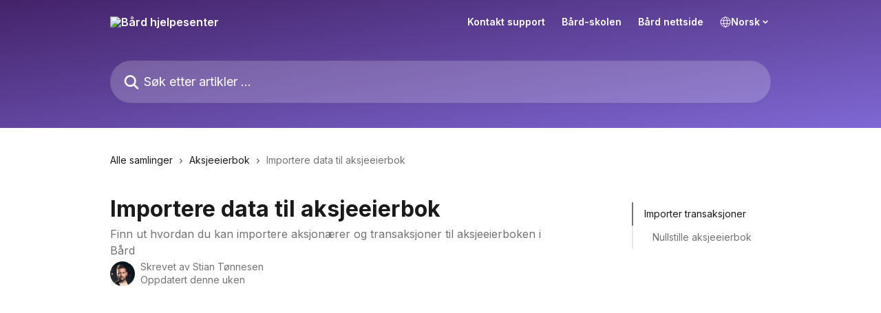

--- FILE ---
content_type: text/html; charset=utf-8
request_url: https://brd.no/hjelp/articles/89461-importere-data-til-aksjeeierbok
body_size: 22504
content:
<!DOCTYPE html><html lang="nb"><head><meta charSet="utf-8" data-next-head=""/><title data-next-head="">Importere data til aksjeeierbok | Bård hjelpesenter</title><meta property="og:title" content="Importere data til aksjeeierbok | Bård hjelpesenter" data-next-head=""/><meta name="twitter:title" content="Importere data til aksjeeierbok | Bård hjelpesenter" data-next-head=""/><meta property="og:description" content="Finn ut hvordan du kan importere aksjonærer og transaksjoner til aksjeeierboken i Bård" data-next-head=""/><meta name="twitter:description" content="Finn ut hvordan du kan importere aksjonærer og transaksjoner til aksjeeierboken i Bård" data-next-head=""/><meta name="description" content="Finn ut hvordan du kan importere aksjonærer og transaksjoner til aksjeeierboken i Bård" data-next-head=""/><meta property="og:type" content="article" data-next-head=""/><meta name="robots" content="all" data-next-head=""/><meta name="viewport" content="width=device-width, initial-scale=1" data-next-head=""/><link href="https://intercom-help.eu/bard/assets/favicon" rel="icon" data-next-head=""/><link rel="canonical" href="https://brd.no/hjelp/articles/89461-importere-data-til-aksjeeierbok" data-next-head=""/><link rel="alternate" href="https://brd.no/hjelp/articles/89461-importere-data-til-aksjeeierbok" hreflang="nb" data-next-head=""/><link rel="alternate" href="https://brd.no/hjelp/articles/89461-importere-data-til-aksjeeierbok" hreflang="x-default" data-next-head=""/><meta id="IntercomApiEndpointOverride" name="intercom-js-api-base" content="https://api-iam.eu.intercom.io" data-next-head=""/><link nonce="1kuG9wxSeK6Dtk5oDE5ug0Izivq200usMw4MF34bpzY=" rel="preload" href="https://static.intercomassets.eu/_next/static/css/599c9ec127732470.css" as="style"/><link nonce="1kuG9wxSeK6Dtk5oDE5ug0Izivq200usMw4MF34bpzY=" rel="stylesheet" href="https://static.intercomassets.eu/_next/static/css/599c9ec127732470.css" data-n-g=""/><link nonce="1kuG9wxSeK6Dtk5oDE5ug0Izivq200usMw4MF34bpzY=" rel="preload" href="https://static.intercomassets.eu/_next/static/css/402fac1d64c22dc2.css" as="style"/><link nonce="1kuG9wxSeK6Dtk5oDE5ug0Izivq200usMw4MF34bpzY=" rel="stylesheet" href="https://static.intercomassets.eu/_next/static/css/402fac1d64c22dc2.css"/><noscript data-n-css="1kuG9wxSeK6Dtk5oDE5ug0Izivq200usMw4MF34bpzY="></noscript><script defer="" nonce="1kuG9wxSeK6Dtk5oDE5ug0Izivq200usMw4MF34bpzY=" nomodule="" src="https://static.intercomassets.eu/_next/static/chunks/polyfills-42372ed130431b0a.js"></script><script defer="" src="https://static.intercomassets.eu/_next/static/chunks/1770.b4f00ae95b04286e.js" nonce="1kuG9wxSeK6Dtk5oDE5ug0Izivq200usMw4MF34bpzY="></script><script src="https://static.intercomassets.eu/_next/static/chunks/webpack-56e0f46baab8db46.js" nonce="1kuG9wxSeK6Dtk5oDE5ug0Izivq200usMw4MF34bpzY=" defer=""></script><script src="https://static.intercomassets.eu/_next/static/chunks/framework-1f1b8d38c1d86c61.js" nonce="1kuG9wxSeK6Dtk5oDE5ug0Izivq200usMw4MF34bpzY=" defer=""></script><script src="https://static.intercomassets.eu/_next/static/chunks/main-055d9016b4606eb5.js" nonce="1kuG9wxSeK6Dtk5oDE5ug0Izivq200usMw4MF34bpzY=" defer=""></script><script src="https://static.intercomassets.eu/_next/static/chunks/pages/_app-70df83dcd4391608.js" nonce="1kuG9wxSeK6Dtk5oDE5ug0Izivq200usMw4MF34bpzY=" defer=""></script><script src="https://static.intercomassets.eu/_next/static/chunks/d0502abb-9b061981b91adc2a.js" nonce="1kuG9wxSeK6Dtk5oDE5ug0Izivq200usMw4MF34bpzY=" defer=""></script><script src="https://static.intercomassets.eu/_next/static/chunks/6190-ef428f6633b5a03f.js" nonce="1kuG9wxSeK6Dtk5oDE5ug0Izivq200usMw4MF34bpzY=" defer=""></script><script src="https://static.intercomassets.eu/_next/static/chunks/5729-6d79ddfe1353a77c.js" nonce="1kuG9wxSeK6Dtk5oDE5ug0Izivq200usMw4MF34bpzY=" defer=""></script><script src="https://static.intercomassets.eu/_next/static/chunks/296-12aae21b10d91a09.js" nonce="1kuG9wxSeK6Dtk5oDE5ug0Izivq200usMw4MF34bpzY=" defer=""></script><script src="https://static.intercomassets.eu/_next/static/chunks/4835-9db7cd232aae5617.js" nonce="1kuG9wxSeK6Dtk5oDE5ug0Izivq200usMw4MF34bpzY=" defer=""></script><script src="https://static.intercomassets.eu/_next/static/chunks/2735-8954effe331a5dbf.js" nonce="1kuG9wxSeK6Dtk5oDE5ug0Izivq200usMw4MF34bpzY=" defer=""></script><script src="https://static.intercomassets.eu/_next/static/chunks/pages/%5BhelpCenterIdentifier%5D/%5Blocale%5D/articles/%5BarticleSlug%5D-cb17d809302ca462.js" nonce="1kuG9wxSeK6Dtk5oDE5ug0Izivq200usMw4MF34bpzY=" defer=""></script><script src="https://static.intercomassets.eu/_next/static/6lT7jRetBHiJ511M5KiIh/_buildManifest.js" nonce="1kuG9wxSeK6Dtk5oDE5ug0Izivq200usMw4MF34bpzY=" defer=""></script><script src="https://static.intercomassets.eu/_next/static/6lT7jRetBHiJ511M5KiIh/_ssgManifest.js" nonce="1kuG9wxSeK6Dtk5oDE5ug0Izivq200usMw4MF34bpzY=" defer=""></script><meta name="sentry-trace" content="61d4b13c819a12119bf240f77927d0c6-175ab248e8ba0e63-0"/><meta name="baggage" content="sentry-environment=production,sentry-release=8155a43b439a7833d178b7c7514544bc7f90d690,sentry-public_key=187f842308a64dea9f1f64d4b1b9c298,sentry-trace_id=61d4b13c819a12119bf240f77927d0c6,sentry-org_id=2129,sentry-sampled=false,sentry-sample_rand=0.5641416845582485,sentry-sample_rate=0"/><style id="__jsx-917204092">:root{--body-bg: rgb(255, 255, 255);
--body-image: none;
--body-bg-rgb: 255, 255, 255;
--body-border: rgb(230, 230, 230);
--body-primary-color: #1a1a1a;
--body-secondary-color: #737373;
--body-reaction-bg: rgb(242, 242, 242);
--body-reaction-text-color: rgb(64, 64, 64);
--body-toc-active-border: #737373;
--body-toc-inactive-border: #f2f2f2;
--body-toc-inactive-color: #737373;
--body-toc-active-font-weight: 400;
--body-table-border: rgb(204, 204, 204);
--body-color: hsl(0, 0%, 0%);
--footer-bg: rgb(255, 255, 255);
--footer-image: none;
--footer-border: rgb(230, 230, 230);
--footer-color: hsl(0, 0%, 53%);
--header-bg: none;
--header-image: linear-gradient(to bottom right, #44236A,#7f68d4);
--header-color: hsl(0, 0%, 100%);
--collection-card-bg: none;
--collection-card-image: linear-gradient(to bottom right, #ffffff,#edebed);
--collection-card-color: hsl(253, 41%, 39%);
--card-bg: rgb(255, 255, 255);
--card-border-color: rgb(230, 230, 230);
--card-border-inner-radius: 18px;
--card-border-radius: 24px;
--card-shadow: 0 1px 2px 0 rgb(0 0 0 / 0.05);
--search-bar-border-radius: 30px;
--search-bar-width: 100%;
--ticket-blue-bg-color: #dce1f9;
--ticket-blue-text-color: #334bfa;
--ticket-green-bg-color: #d7efdc;
--ticket-green-text-color: #0f7134;
--ticket-orange-bg-color: #ffebdb;
--ticket-orange-text-color: #b24d00;
--ticket-red-bg-color: #ffdbdb;
--ticket-red-text-color: #df2020;
--header-height: 405px;
--header-subheader-background-color: #000000;
--header-subheader-font-color: #FFFFFF;
--content-block-bg: rgb(255, 255, 255);
--content-block-image: none;
--content-block-color: hsl(0, 0%, 10%);
--content-block-button-bg: rgb(51, 75, 250);
--content-block-button-image: none;
--content-block-button-color: hsl(0, 0%, 100%);
--content-block-button-radius: 6px;
--primary-color: hsl(268, 41%, 19%);
--primary-color-alpha-10: hsla(268, 41%, 19%, 0.1);
--primary-color-alpha-60: hsla(268, 41%, 19%, 0.6);
--text-on-primary-color: #ffffff}</style><style id="__jsx-3836159323">:root{--font-family-primary: 'Inter', 'Inter Fallback'}</style><style id="__jsx-2891919213">:root{--font-family-secondary: 'Inter', 'Inter Fallback'}</style><style id="__jsx-cf6f0ea00fa5c760">.fade-background.jsx-cf6f0ea00fa5c760{background:radial-gradient(333.38%100%at 50%0%,rgba(var(--body-bg-rgb),0)0%,rgba(var(--body-bg-rgb),.00925356)11.67%,rgba(var(--body-bg-rgb),.0337355)21.17%,rgba(var(--body-bg-rgb),.0718242)28.85%,rgba(var(--body-bg-rgb),.121898)35.03%,rgba(var(--body-bg-rgb),.182336)40.05%,rgba(var(--body-bg-rgb),.251516)44.25%,rgba(var(--body-bg-rgb),.327818)47.96%,rgba(var(--body-bg-rgb),.409618)51.51%,rgba(var(--body-bg-rgb),.495297)55.23%,rgba(var(--body-bg-rgb),.583232)59.47%,rgba(var(--body-bg-rgb),.671801)64.55%,rgba(var(--body-bg-rgb),.759385)70.81%,rgba(var(--body-bg-rgb),.84436)78.58%,rgba(var(--body-bg-rgb),.9551)88.2%,rgba(var(--body-bg-rgb),1)100%),var(--header-image),var(--header-bg);background-size:cover;background-position-x:center}</style><style id="__jsx-27f84a20f81f6ce9">.table-of-contents::-webkit-scrollbar{width:8px}.table-of-contents::-webkit-scrollbar-thumb{background-color:#f2f2f2;border-radius:8px}</style><style id="__jsx-a49d9ef8a9865a27">.table_of_contents.jsx-a49d9ef8a9865a27{max-width:260px;min-width:260px}</style><style id="__jsx-62724fba150252e0">.related_articles section a{color:initial}</style><style id="__jsx-4bed0c08ce36899e">.article_body a:not(.intercom-h2b-button){color:var(--primary-color)}article a.intercom-h2b-button{background-color:var(--primary-color);border:0}.zendesk-article table{overflow-x:scroll!important;display:block!important;height:auto!important}.intercom-interblocks-unordered-nested-list ul,.intercom-interblocks-ordered-nested-list ol{margin-top:16px;margin-bottom:16px}.intercom-interblocks-unordered-nested-list ul .intercom-interblocks-unordered-nested-list ul,.intercom-interblocks-unordered-nested-list ul .intercom-interblocks-ordered-nested-list ol,.intercom-interblocks-ordered-nested-list ol .intercom-interblocks-ordered-nested-list ol,.intercom-interblocks-ordered-nested-list ol .intercom-interblocks-unordered-nested-list ul{margin-top:0;margin-bottom:0}.intercom-interblocks-image a:focus{outline-offset:3px}</style></head><body><div id="__next"><div dir="ltr" class="h-full w-full"><span class="hidden">Copyright (c) 2023, Intercom, Inc. (legal@intercom.io) with Reserved Font Name &quot;Inter&quot;.
      This Font Software is licensed under the SIL Open Font License, Version 1.1.</span><span class="hidden">Copyright (c) 2023, Intercom, Inc. (legal@intercom.io) with Reserved Font Name &quot;Inter&quot;.
      This Font Software is licensed under the SIL Open Font License, Version 1.1.</span><a href="#main-content" class="sr-only font-bold text-header-color focus:not-sr-only focus:absolute focus:left-4 focus:top-4 focus:z-50" aria-roledescription="Lenke, trykk på kontroll--alternativ-høyre-pil for å avslutte">Gå til hovedinnhold</a><main class="header__lite"><header id="header" data-testid="header" class="jsx-cf6f0ea00fa5c760 flex flex-col text-header-color"><div class="jsx-cf6f0ea00fa5c760 relative flex grow flex-col mb-9 bg-header-bg bg-header-image bg-cover bg-center pb-9"><div id="sr-announcement" aria-live="polite" class="jsx-cf6f0ea00fa5c760 sr-only"></div><div class="jsx-cf6f0ea00fa5c760 flex h-full flex-col items-center marker:shrink-0"><section class="relative flex w-full flex-col mb-6 pb-6"><div class="header__meta_wrapper flex justify-center px-5 pt-6 leading-none sm:px-10"><div class="flex items-center w-240" data-testid="subheader-container"><div class="mo__body header__site_name"><div class="header__logo"><a href="/hjelp"><img src="https://downloads.intercomcdn.eu/i/o/3506/8231df4055b9b904f3ba644b/ef6a42c7a0b926024a9fa4f57ac9a898.png" height="264" alt="Bård hjelpesenter"/></a></div></div><div><div class="flex items-center font-semibold"><div class="flex items-center md:hidden" data-testid="small-screen-children"><button class="flex items-center border-none bg-transparent px-1.5" data-testid="hamburger-menu-button" aria-label="Åpne menyen"><svg width="24" height="24" viewBox="0 0 16 16" xmlns="http://www.w3.org/2000/svg" class="fill-current"><path d="M1.86861 2C1.38889 2 1 2.3806 1 2.85008C1 3.31957 1.38889 3.70017 1.86861 3.70017H14.1314C14.6111 3.70017 15 3.31957 15 2.85008C15 2.3806 14.6111 2 14.1314 2H1.86861Z"></path><path d="M1 8C1 7.53051 1.38889 7.14992 1.86861 7.14992H14.1314C14.6111 7.14992 15 7.53051 15 8C15 8.46949 14.6111 8.85008 14.1314 8.85008H1.86861C1.38889 8.85008 1 8.46949 1 8Z"></path><path d="M1 13.1499C1 12.6804 1.38889 12.2998 1.86861 12.2998H14.1314C14.6111 12.2998 15 12.6804 15 13.1499C15 13.6194 14.6111 14 14.1314 14H1.86861C1.38889 14 1 13.6194 1 13.1499Z"></path></svg></button><div class="fixed right-0 top-0 z-50 h-full w-full hidden" data-testid="hamburger-menu"><div class="flex h-full w-full justify-end bg-black bg-opacity-30"><div class="flex h-fit w-full flex-col bg-white opacity-100 sm:h-full sm:w-1/2"><button class="text-body-font flex items-center self-end border-none bg-transparent pr-6 pt-6" data-testid="hamburger-menu-close-button" aria-label="Lukk menyen"><svg width="24" height="24" viewBox="0 0 16 16" xmlns="http://www.w3.org/2000/svg"><path d="M3.5097 3.5097C3.84165 3.17776 4.37984 3.17776 4.71178 3.5097L7.99983 6.79775L11.2879 3.5097C11.6198 3.17776 12.158 3.17776 12.49 3.5097C12.8219 3.84165 12.8219 4.37984 12.49 4.71178L9.20191 7.99983L12.49 11.2879C12.8219 11.6198 12.8219 12.158 12.49 12.49C12.158 12.8219 11.6198 12.8219 11.2879 12.49L7.99983 9.20191L4.71178 12.49C4.37984 12.8219 3.84165 12.8219 3.5097 12.49C3.17776 12.158 3.17776 11.6198 3.5097 11.2879L6.79775 7.99983L3.5097 4.71178C3.17776 4.37984 3.17776 3.84165 3.5097 3.5097Z"></path></svg></button><nav class="flex flex-col pl-4 text-black"><a   href="https://brd.no/kontakt" class="mx-5 mb-5 text-md no-underline hover:opacity-80 md:mx-3 md:my-0 md:text-base" data-testid="header-link-0">Kontakt support</a><a   href="https://brd.no/skolen" class="mx-5 mb-5 text-md no-underline hover:opacity-80 md:mx-3 md:my-0 md:text-base" data-testid="header-link-1">Bård-skolen</a><a   href="https://brd.no" class="mx-5 mb-5 text-md no-underline hover:opacity-80 md:mx-3 md:my-0 md:text-base" data-testid="header-link-2">Bård nettside</a><div class="relative cursor-pointer has-[:focus]:outline"><select class="peer absolute z-10 block h-6 w-full cursor-pointer opacity-0 md:text-base" aria-label="Endre språk" id="language-selector"><option value="/nb/articles/89461-importere-data-til-aksjeeierbok" class="text-black" selected="">Norsk</option></select><div class="mb-10 ml-5 flex items-center gap-1 text-md hover:opacity-80 peer-hover:opacity-80 md:m-0 md:ml-3 md:text-base" aria-hidden="true"><svg id="locale-picker-globe" width="16" height="16" viewBox="0 0 16 16" fill="none" xmlns="http://www.w3.org/2000/svg" class="shrink-0" aria-hidden="true"><path d="M8 15C11.866 15 15 11.866 15 8C15 4.13401 11.866 1 8 1C4.13401 1 1 4.13401 1 8C1 11.866 4.13401 15 8 15Z" stroke="currentColor" stroke-linecap="round" stroke-linejoin="round"></path><path d="M8 15C9.39949 15 10.534 11.866 10.534 8C10.534 4.13401 9.39949 1 8 1C6.60051 1 5.466 4.13401 5.466 8C5.466 11.866 6.60051 15 8 15Z" stroke="currentColor" stroke-linecap="round" stroke-linejoin="round"></path><path d="M1.448 5.75989H14.524" stroke="currentColor" stroke-linecap="round" stroke-linejoin="round"></path><path d="M1.448 10.2402H14.524" stroke="currentColor" stroke-linecap="round" stroke-linejoin="round"></path></svg>Norsk<svg id="locale-picker-arrow" width="16" height="16" viewBox="0 0 16 16" fill="none" xmlns="http://www.w3.org/2000/svg" class="shrink-0" aria-hidden="true"><path d="M5 6.5L8.00093 9.5L11 6.50187" stroke="currentColor" stroke-width="1.5" stroke-linecap="round" stroke-linejoin="round"></path></svg></div></div></nav></div></div></div></div><nav class="hidden items-center md:flex" data-testid="large-screen-children"><a   href="https://brd.no/kontakt" class="mx-5 mb-5 text-md no-underline hover:opacity-80 md:mx-3 md:my-0 md:text-base" data-testid="header-link-0">Kontakt support</a><a   href="https://brd.no/skolen" class="mx-5 mb-5 text-md no-underline hover:opacity-80 md:mx-3 md:my-0 md:text-base" data-testid="header-link-1">Bård-skolen</a><a   href="https://brd.no" class="mx-5 mb-5 text-md no-underline hover:opacity-80 md:mx-3 md:my-0 md:text-base" data-testid="header-link-2">Bård nettside</a><div class="relative cursor-pointer has-[:focus]:outline"><select class="peer absolute z-10 block h-6 w-full cursor-pointer opacity-0 md:text-base" aria-label="Endre språk" id="language-selector"><option value="/nb/articles/89461-importere-data-til-aksjeeierbok" class="text-black" selected="">Norsk</option></select><div class="mb-10 ml-5 flex items-center gap-1 text-md hover:opacity-80 peer-hover:opacity-80 md:m-0 md:ml-3 md:text-base" aria-hidden="true"><svg id="locale-picker-globe" width="16" height="16" viewBox="0 0 16 16" fill="none" xmlns="http://www.w3.org/2000/svg" class="shrink-0" aria-hidden="true"><path d="M8 15C11.866 15 15 11.866 15 8C15 4.13401 11.866 1 8 1C4.13401 1 1 4.13401 1 8C1 11.866 4.13401 15 8 15Z" stroke="currentColor" stroke-linecap="round" stroke-linejoin="round"></path><path d="M8 15C9.39949 15 10.534 11.866 10.534 8C10.534 4.13401 9.39949 1 8 1C6.60051 1 5.466 4.13401 5.466 8C5.466 11.866 6.60051 15 8 15Z" stroke="currentColor" stroke-linecap="round" stroke-linejoin="round"></path><path d="M1.448 5.75989H14.524" stroke="currentColor" stroke-linecap="round" stroke-linejoin="round"></path><path d="M1.448 10.2402H14.524" stroke="currentColor" stroke-linecap="round" stroke-linejoin="round"></path></svg>Norsk<svg id="locale-picker-arrow" width="16" height="16" viewBox="0 0 16 16" fill="none" xmlns="http://www.w3.org/2000/svg" class="shrink-0" aria-hidden="true"><path d="M5 6.5L8.00093 9.5L11 6.50187" stroke="currentColor" stroke-width="1.5" stroke-linecap="round" stroke-linejoin="round"></path></svg></div></div></nav></div></div></div></div></section><section class="relative mx-5 flex h-full w-full flex-col items-center px-5 sm:px-10"><div class="flex h-full max-w-full flex-col w-240 justify-end" data-testid="main-header-container"><div id="search-bar" class="relative w-full"><form action="/hjelp" autoComplete="off"><div class="flex w-full flex-col items-start"><div class="relative flex w-full sm:w-search-bar"><label for="search-input" class="sr-only">Søk etter artikler ...</label><input id="search-input" type="text" autoComplete="off" class="peer w-full rounded-search-bar border border-black-alpha-8 bg-white-alpha-20 p-4 ps-12 font-secondary text-lg text-header-color shadow-search-bar outline-none transition ease-linear placeholder:text-header-color hover:bg-white-alpha-27 hover:shadow-search-bar-hover focus:border-transparent focus:bg-white focus:text-black-10 focus:shadow-search-bar-focused placeholder:focus:text-black-45" placeholder="Søk etter artikler ..." name="q" aria-label="Søk etter artikler ..." value=""/><div class="absolute inset-y-0 start-0 flex items-center fill-header-color peer-focus-visible:fill-black-45 pointer-events-none ps-5"><svg width="22" height="21" viewBox="0 0 22 21" xmlns="http://www.w3.org/2000/svg" class="fill-inherit" aria-hidden="true"><path fill-rule="evenodd" clip-rule="evenodd" d="M3.27485 8.7001C3.27485 5.42781 5.92757 2.7751 9.19985 2.7751C12.4721 2.7751 15.1249 5.42781 15.1249 8.7001C15.1249 11.9724 12.4721 14.6251 9.19985 14.6251C5.92757 14.6251 3.27485 11.9724 3.27485 8.7001ZM9.19985 0.225098C4.51924 0.225098 0.724854 4.01948 0.724854 8.7001C0.724854 13.3807 4.51924 17.1751 9.19985 17.1751C11.0802 17.1751 12.8176 16.5627 14.2234 15.5265L19.0981 20.4013C19.5961 20.8992 20.4033 20.8992 20.9013 20.4013C21.3992 19.9033 21.3992 19.0961 20.9013 18.5981L16.0264 13.7233C17.0625 12.3176 17.6749 10.5804 17.6749 8.7001C17.6749 4.01948 13.8805 0.225098 9.19985 0.225098Z"></path></svg></div></div></div></form></div></div></section></div></div></header><div class="z-1 flex shrink-0 grow basis-auto justify-center px-5 sm:px-10"><section data-testid="main-content" id="main-content" class="max-w-full w-240"><section data-testid="article-section" class="section section__article"><div class="flex-row-reverse justify-between flex"><div class="jsx-a49d9ef8a9865a27 w-61 sticky top-8 ml-7 max-w-61 self-start max-lg:hidden mt-16"><div class="jsx-27f84a20f81f6ce9 table-of-contents max-h-[calc(100vh-96px)] overflow-y-auto rounded-2xl text-body-primary-color hover:text-primary max-lg:border max-lg:border-solid max-lg:border-body-border max-lg:shadow-solid-1"><div data-testid="toc-dropdown" class="jsx-27f84a20f81f6ce9 hidden cursor-pointer justify-between border-b max-lg:flex max-lg:flex-row max-lg:border-x-0 max-lg:border-t-0 max-lg:border-solid max-lg:border-b-body-border"><div class="jsx-27f84a20f81f6ce9 my-2 max-lg:pl-4">Innholdsfortegnelse</div><div class="jsx-27f84a20f81f6ce9 "><svg class="ml-2 mr-4 mt-3 transition-transform" transform="rotate(180)" width="16" height="16" fill="none" xmlns="http://www.w3.org/2000/svg"><path fill-rule="evenodd" clip-rule="evenodd" d="M3.93353 5.93451C4.24595 5.62209 4.75248 5.62209 5.0649 5.93451L7.99922 8.86882L10.9335 5.93451C11.246 5.62209 11.7525 5.62209 12.0649 5.93451C12.3773 6.24693 12.3773 6.75346 12.0649 7.06588L8.5649 10.5659C8.25249 10.8783 7.74595 10.8783 7.43353 10.5659L3.93353 7.06588C3.62111 6.75346 3.62111 6.24693 3.93353 5.93451Z" fill="currentColor"></path></svg></div></div><div data-testid="toc-body" class="jsx-27f84a20f81f6ce9 my-2"><section data-testid="toc-section-0" class="jsx-27f84a20f81f6ce9 flex border-y-0 border-e-0 border-s-2 border-solid py-1.5 max-lg:border-none border-body-toc-active-border px-4"><a id="#h_447965e4f8" href="#h_447965e4f8" data-testid="toc-link-0" class="jsx-27f84a20f81f6ce9 w-full no-underline hover:text-body-primary-color max-lg:inline-block max-lg:text-body-primary-color max-lg:hover:text-primary lg:text-base font-toc-active text-body-primary-color"></a></section><section data-testid="toc-section-1" class="jsx-27f84a20f81f6ce9 flex border-y-0 border-e-0 border-s-2 border-solid py-1.5 max-lg:border-none px-7"><a id="#h_8093d4ec1f" href="#h_8093d4ec1f" data-testid="toc-link-1" class="jsx-27f84a20f81f6ce9 w-full no-underline hover:text-body-primary-color max-lg:inline-block max-lg:text-body-primary-color max-lg:hover:text-primary lg:text-base text-body-toc-inactive-color"></a></section></div></div></div><div class="relative z-3 w-full lg:max-w-160 "><div class="flex pb-6 max-md:pb-2 lg:max-w-160"><div tabindex="-1" class="focus:outline-none"><div class="flex flex-wrap items-baseline pb-4 text-base" tabindex="0" role="navigation" aria-label="Brødsmule"><a href="/hjelp" class="pr-2 text-body-primary-color no-underline hover:text-body-secondary-color">Alle samlinger</a><div class="pr-2" aria-hidden="true"><svg width="6" height="10" viewBox="0 0 6 10" class="block h-2 w-2 fill-body-secondary-color rtl:rotate-180" xmlns="http://www.w3.org/2000/svg"><path fill-rule="evenodd" clip-rule="evenodd" d="M0.648862 0.898862C0.316916 1.23081 0.316916 1.769 0.648862 2.10094L3.54782 4.9999L0.648862 7.89886C0.316916 8.23081 0.316917 8.769 0.648862 9.10094C0.980808 9.43289 1.519 9.43289 1.85094 9.10094L5.35094 5.60094C5.68289 5.269 5.68289 4.73081 5.35094 4.39886L1.85094 0.898862C1.519 0.566916 0.980807 0.566916 0.648862 0.898862Z"></path></svg></div><a href="https://brd.no/hjelp/collections/757904-aksjeeierbok" class="pr-2 text-body-primary-color no-underline hover:text-body-secondary-color" data-testid="breadcrumb-0">Aksjeeierbok</a><div class="pr-2" aria-hidden="true"><svg width="6" height="10" viewBox="0 0 6 10" class="block h-2 w-2 fill-body-secondary-color rtl:rotate-180" xmlns="http://www.w3.org/2000/svg"><path fill-rule="evenodd" clip-rule="evenodd" d="M0.648862 0.898862C0.316916 1.23081 0.316916 1.769 0.648862 2.10094L3.54782 4.9999L0.648862 7.89886C0.316916 8.23081 0.316917 8.769 0.648862 9.10094C0.980808 9.43289 1.519 9.43289 1.85094 9.10094L5.35094 5.60094C5.68289 5.269 5.68289 4.73081 5.35094 4.39886L1.85094 0.898862C1.519 0.566916 0.980807 0.566916 0.648862 0.898862Z"></path></svg></div><div class="text-body-secondary-color">Importere data til aksjeeierbok</div></div></div></div><div class=""><div class="article intercom-force-break"><div class="mb-10 max-lg:mb-6"><div class="flex flex-col gap-4"><div class="flex flex-col"><h1 class="mb-1 font-primary text-2xl font-bold leading-10 text-body-primary-color">Importere data til aksjeeierbok</h1><div class="text-md font-normal leading-normal text-body-secondary-color"><p>Finn ut hvordan du kan importere aksjonærer og transaksjoner til aksjeeierboken i Bård</p></div></div><div class="avatar"><div class="avatar__photo"><img width="24" height="24" src="https://static.intercomassets.eu/avatars/50006608/square_128/ab55c19c-a541-4c81-ba00-ef677cdb189e-1668709960.jpg" alt="Stian Tønnesen avatar" class="inline-flex items-center justify-center rounded-full bg-primary text-lg font-bold leading-6 text-primary-text shadow-solid-2 shadow-body-bg [&amp;:nth-child(n+2)]:hidden lg:[&amp;:nth-child(n+2)]:inline-flex h-8 w-8 sm:h-9 sm:w-9"/></div><div class="avatar__info -mt-0.5 text-base"><span class="text-body-secondary-color"><div>Skrevet av <span>Stian Tønnesen</span></div> <!-- -->Oppdatert denne uken</span></div></div></div></div><div class="jsx-4bed0c08ce36899e flex-col"><div class="jsx-4bed0c08ce36899e mb-7 ml-0 text-md max-messenger:mb-6 lg:hidden"><div class="jsx-27f84a20f81f6ce9 table-of-contents max-h-[calc(100vh-96px)] overflow-y-auto rounded-2xl text-body-primary-color hover:text-primary max-lg:border max-lg:border-solid max-lg:border-body-border max-lg:shadow-solid-1"><div data-testid="toc-dropdown" class="jsx-27f84a20f81f6ce9 hidden cursor-pointer justify-between border-b max-lg:flex max-lg:flex-row max-lg:border-x-0 max-lg:border-t-0 max-lg:border-solid max-lg:border-b-body-border border-b-0"><div class="jsx-27f84a20f81f6ce9 my-2 max-lg:pl-4">Innholdsfortegnelse</div><div class="jsx-27f84a20f81f6ce9 "><svg class="ml-2 mr-4 mt-3 transition-transform" transform="" width="16" height="16" fill="none" xmlns="http://www.w3.org/2000/svg"><path fill-rule="evenodd" clip-rule="evenodd" d="M3.93353 5.93451C4.24595 5.62209 4.75248 5.62209 5.0649 5.93451L7.99922 8.86882L10.9335 5.93451C11.246 5.62209 11.7525 5.62209 12.0649 5.93451C12.3773 6.24693 12.3773 6.75346 12.0649 7.06588L8.5649 10.5659C8.25249 10.8783 7.74595 10.8783 7.43353 10.5659L3.93353 7.06588C3.62111 6.75346 3.62111 6.24693 3.93353 5.93451Z" fill="currentColor"></path></svg></div></div><div data-testid="toc-body" class="jsx-27f84a20f81f6ce9 hidden my-2"><section data-testid="toc-section-0" class="jsx-27f84a20f81f6ce9 flex border-y-0 border-e-0 border-s-2 border-solid py-1.5 max-lg:border-none border-body-toc-active-border px-4"><a id="#h_447965e4f8" href="#h_447965e4f8" data-testid="toc-link-0" class="jsx-27f84a20f81f6ce9 w-full no-underline hover:text-body-primary-color max-lg:inline-block max-lg:text-body-primary-color max-lg:hover:text-primary lg:text-base font-toc-active text-body-primary-color"></a></section><section data-testid="toc-section-1" class="jsx-27f84a20f81f6ce9 flex border-y-0 border-e-0 border-s-2 border-solid py-1.5 max-lg:border-none px-7"><a id="#h_8093d4ec1f" href="#h_8093d4ec1f" data-testid="toc-link-1" class="jsx-27f84a20f81f6ce9 w-full no-underline hover:text-body-primary-color max-lg:inline-block max-lg:text-body-primary-color max-lg:hover:text-primary lg:text-base text-body-toc-inactive-color"></a></section></div></div></div><div class="jsx-4bed0c08ce36899e article_body"><article class="jsx-4bed0c08ce36899e "><div class="intercom-interblocks-video"><iframe src="https://www.youtube.com/embed/iS2uBuMzmt0" frameborder="0" allowfullscreen="allowfullscreen" referrerPolicy="strict-origin-when-cross-origin"></iframe></div><div class="intercom-interblocks-paragraph no-margin intercom-interblocks-align-left"><p>Bård støtter import av aksjonærer og transaksjoner til aksjeeierboken. Import av data starter du her (aksjeklasser bør settes opp på forhånd).</p></div><div class="intercom-interblocks-paragraph no-margin intercom-interblocks-align-left"><p> </p></div><div class="intercom-interblocks-image intercom-interblocks-align-left"><a href="https://downloads.intercomcdn.eu/i/o/d6ybblzl/54241262/c1fe74c08ca4979bb2874e117fdf/image.png?expires=1763643600&amp;signature=e52b9f7a1b8766c73098a36e5eabc0df405c294c23963d8b6a08c5cb0ac4f9b7&amp;req=1dFtwVn4qjVk2hL085ZhoaAKFM1WEISfGe4Dj4ZPUlziIZOZiC%2BhuvML8WEX%0A2NhWbimJu%2BJDOizo%0A" target="_blank" rel="noreferrer nofollow noopener"><img src="https://downloads.intercomcdn.eu/i/o/d6ybblzl/54241262/c1fe74c08ca4979bb2874e117fdf/image.png?expires=1763643600&amp;signature=e52b9f7a1b8766c73098a36e5eabc0df405c294c23963d8b6a08c5cb0ac4f9b7&amp;req=1dFtwVn4qjVk2hL085ZhoaAKFM1WEISfGe4Dj4ZPUlziIZOZiC%2BhuvML8WEX%0A2NhWbimJu%2BJDOizo%0A" alt="Oversikt over aksjonærer, eierandel, aksjer og menyvalg for import i"/></a></div><div class="intercom-interblocks-paragraph no-margin intercom-interblocks-align-left"><p> </p></div><div class="intercom-interblocks-heading intercom-interblocks-align-left"><h1 id="h_447965e4f8">Importer transaksjoner</h1></div><div class="intercom-interblocks-paragraph no-margin intercom-interblocks-align-left"><p>Du kan velge å importere aksjonærer, eller trykk nede til høyre hvis du vil ha en mer avansert import ved å trykke &quot;Importer transaksjoner&quot; nede til venstre.</p></div><div class="intercom-interblocks-paragraph no-margin intercom-interblocks-align-left"><p> </p></div><div class="intercom-interblocks-paragraph no-margin intercom-interblocks-align-left"><p>Der kan du også kan legge flere transaksjoner per aksjonær. Dette er nyttig hvis det f.eks. er gjennomført en emisjon/kapitalforhøyelse med mange aksjonærer, og det er mange transaksjoner som skal registreres.</p></div><div class="intercom-interblocks-paragraph no-margin intercom-interblocks-align-left"><p> </p></div><div class="intercom-interblocks-image intercom-interblocks-align-left"><a href="https://downloads.intercomcdn.eu/i/o/d6ybblzl/54241335/5d441433811a88895875c0861837/image.png?expires=1763643600&amp;signature=ffffc07224524766a3661bc4b77de8d4e368a2e8a669a363fedd7a7777e33fd0&amp;req=1dFtwVn5rzJk2hL085ZhoX2XZ%2B2KzSVg5Lps0K8gCXL%2FawzRySqM9kCpugfH%0AW5XIzzfEUjdClvrG%0A" target="_blank" rel="noreferrer nofollow noopener"><img src="https://downloads.intercomcdn.eu/i/o/d6ybblzl/54241335/5d441433811a88895875c0861837/image.png?expires=1763643600&amp;signature=ffffc07224524766a3661bc4b77de8d4e368a2e8a669a363fedd7a7777e33fd0&amp;req=1dFtwVn5rzJk2hL085ZhoX2XZ%2B2KzSVg5Lps0K8gCXL%2FawzRySqM9kCpugfH%0AW5XIzzfEUjdClvrG%0A" alt="Importdialog for aksjonærfil med pålydende verdi og filopplasting"/></a></div><div class="intercom-interblocks-paragraph no-margin intercom-interblocks-align-left"><p> </p></div><div class="intercom-interblocks-paragraph no-margin intercom-interblocks-align-left"><p>For å komme i gang med å importe data laster du ned importmalen, og bruker denne som utgangspunkt for dataene du ønsker å importere. Importmalen inneholder alle kolonnene i riktig rekkefølge.</p></div><div class="intercom-interblocks-paragraph no-margin intercom-interblocks-align-left"><p> </p></div><div class="intercom-interblocks-paragraph no-margin intercom-interblocks-align-left"><p>Malen inneholder også et eget ark som viser gyldige verdier kolonnene i malen.</p></div><div class="intercom-interblocks-paragraph no-margin intercom-interblocks-align-left"><p> </p></div><div class="intercom-interblocks-paragraph no-margin intercom-interblocks-align-left"><p>Datoer må oppgis på formatet <b><i>dd.mm.åååå</i></b> eller <b><i>åååå-mm-dd</i></b>.</p></div><div class="intercom-interblocks-paragraph no-margin intercom-interblocks-align-left"><p> </p></div><div class="intercom-interblocks-paragraph no-margin intercom-interblocks-align-left"><p>For transaksjoner som gjelder kjøp/salg må du registrere to linjer i filen - en linje for salgstransaksjonen, og en for kjøpstransaksjonen.</p></div><div class="intercom-interblocks-paragraph no-margin intercom-interblocks-align-left"><p> </p></div><div class="intercom-interblocks-paragraph no-margin intercom-interblocks-align-left"><p>Hvis en aksjonær ligger på flere linjer vil Bård bruke kontaktinformasjonen fra den første raden.</p></div><div class="intercom-interblocks-paragraph no-margin intercom-interblocks-align-left"><p> </p></div><div class="intercom-interblocks-subheading intercom-interblocks-align-left"><h2 id="h_8093d4ec1f">Nullstille aksjeeierbok</h2></div><div class="intercom-interblocks-paragraph no-margin intercom-interblocks-align-left"><p>Hvis du ønsker å nullstille aksjeeierboken kan superbrukere gjøre dette fra Innstillinger \ Aksjeeierbok, ved å bruke knappen Nullstill aksjeeierbok. Dette vil slette både aksjonærer og transaksjoner, slik at du kan importere nye data.</p></div><div class="intercom-interblocks-paragraph no-margin intercom-interblocks-align-left"><p> </p></div><div class="intercom-interblocks-image intercom-interblocks-align-left"><a href="https://downloads.intercomcdn.eu/i/o/d6ybblzl/54241235/c279929e66c7fe8cb60b18066788/image.png?expires=1763643600&amp;signature=20b05335576d69464273bfb0490d7ee7cfc417af7f5d444345a02eb990c726dd&amp;req=1dFtwVn4rzJk2hL085ZhoWt4qcvpZqslhNobcxMktHset3EGLMudP5jD5%2BOf%0Ad35iCAcvC%2FxA4ZHz%0A" target="_blank" rel="noreferrer nofollow noopener"><img src="https://downloads.intercomcdn.eu/i/o/d6ybblzl/54241235/c279929e66c7fe8cb60b18066788/image.png?expires=1763643600&amp;signature=20b05335576d69464273bfb0490d7ee7cfc417af7f5d444345a02eb990c726dd&amp;req=1dFtwVn4rzJk2hL085ZhoWt4qcvpZqslhNobcxMktHset3EGLMudP5jD5%2BOf%0Ad35iCAcvC%2FxA4ZHz%0A" alt="Knapp for nullstilling av aksjeeierbok under Administrer data"/></a></div><section class="jsx-62724fba150252e0 related_articles my-6"><hr class="jsx-62724fba150252e0 my-6 sm:my-8"/><div class="jsx-62724fba150252e0 mb-3 text-xl font-bold">Relaterte artikler</div><section class="flex flex-col rounded-card border border-solid border-card-border bg-card-bg p-2 sm:p-3"><a class="duration-250 group/article flex flex-row justify-between gap-2 py-2 no-underline transition ease-linear hover:bg-primary-alpha-10 hover:text-primary sm:rounded-card-inner sm:py-3 rounded-card-inner px-3" href="https://brd.no/hjelp/articles/337695-kom-i-gang-med-aksjeeierbok-i-bard" data-testid="article-link"><div class="flex flex-col p-0"><span class="m-0 text-md text-body-primary-color group-hover/article:text-primary">Kom i gang med aksjeeierbok i Bård</span></div><div class="flex shrink-0 flex-col justify-center p-0"><svg class="block h-4 w-4 text-primary ltr:-rotate-90 rtl:rotate-90" fill="currentColor" viewBox="0 0 20 20" xmlns="http://www.w3.org/2000/svg"><path fill-rule="evenodd" d="M5.293 7.293a1 1 0 011.414 0L10 10.586l3.293-3.293a1 1 0 111.414 1.414l-4 4a1 1 0 01-1.414 0l-4-4a1 1 0 010-1.414z" clip-rule="evenodd"></path></svg></div></a><a class="duration-250 group/article flex flex-row justify-between gap-2 py-2 no-underline transition ease-linear hover:bg-primary-alpha-10 hover:text-primary sm:rounded-card-inner sm:py-3 rounded-card-inner px-3" href="https://brd.no/hjelp/articles/338193-registrere-transaksjoner-i-aksjeeierboken" data-testid="article-link"><div class="flex flex-col p-0"><span class="m-0 text-md text-body-primary-color group-hover/article:text-primary">Registrere transaksjoner i aksjeeierboken</span></div><div class="flex shrink-0 flex-col justify-center p-0"><svg class="block h-4 w-4 text-primary ltr:-rotate-90 rtl:rotate-90" fill="currentColor" viewBox="0 0 20 20" xmlns="http://www.w3.org/2000/svg"><path fill-rule="evenodd" d="M5.293 7.293a1 1 0 011.414 0L10 10.586l3.293-3.293a1 1 0 111.414 1.414l-4 4a1 1 0 01-1.414 0l-4-4a1 1 0 010-1.414z" clip-rule="evenodd"></path></svg></div></a><a class="duration-250 group/article flex flex-row justify-between gap-2 py-2 no-underline transition ease-linear hover:bg-primary-alpha-10 hover:text-primary sm:rounded-card-inner sm:py-3 rounded-card-inner px-3" href="https://brd.no/hjelp/articles/339066-registrer-aksjesplitt-i-aksjeeierboken" data-testid="article-link"><div class="flex flex-col p-0"><span class="m-0 text-md text-body-primary-color group-hover/article:text-primary">Registrer aksjesplitt i aksjeeierboken</span></div><div class="flex shrink-0 flex-col justify-center p-0"><svg class="block h-4 w-4 text-primary ltr:-rotate-90 rtl:rotate-90" fill="currentColor" viewBox="0 0 20 20" xmlns="http://www.w3.org/2000/svg"><path fill-rule="evenodd" d="M5.293 7.293a1 1 0 011.414 0L10 10.586l3.293-3.293a1 1 0 111.414 1.414l-4 4a1 1 0 01-1.414 0l-4-4a1 1 0 010-1.414z" clip-rule="evenodd"></path></svg></div></a><a class="duration-250 group/article flex flex-row justify-between gap-2 py-2 no-underline transition ease-linear hover:bg-primary-alpha-10 hover:text-primary sm:rounded-card-inner sm:py-3 rounded-card-inner px-3" href="https://brd.no/hjelp/articles/340785-registrer-kapitalforhoyelse-i-aksjeeierboken" data-testid="article-link"><div class="flex flex-col p-0"><span class="m-0 text-md text-body-primary-color group-hover/article:text-primary">Registrer kapitalforhøyelse i aksjeeierboken</span></div><div class="flex shrink-0 flex-col justify-center p-0"><svg class="block h-4 w-4 text-primary ltr:-rotate-90 rtl:rotate-90" fill="currentColor" viewBox="0 0 20 20" xmlns="http://www.w3.org/2000/svg"><path fill-rule="evenodd" d="M5.293 7.293a1 1 0 011.414 0L10 10.586l3.293-3.293a1 1 0 111.414 1.414l-4 4a1 1 0 01-1.414 0l-4-4a1 1 0 010-1.414z" clip-rule="evenodd"></path></svg></div></a><a class="duration-250 group/article flex flex-row justify-between gap-2 py-2 no-underline transition ease-linear hover:bg-primary-alpha-10 hover:text-primary sm:rounded-card-inner sm:py-3 rounded-card-inner px-3" href="https://brd.no/hjelp/articles/418606-importere-data-fra-vps-til-aksjeeierboken" data-testid="article-link"><div class="flex flex-col p-0"><span class="m-0 text-md text-body-primary-color group-hover/article:text-primary">Importere data fra VPS til aksjeeierboken</span></div><div class="flex shrink-0 flex-col justify-center p-0"><svg class="block h-4 w-4 text-primary ltr:-rotate-90 rtl:rotate-90" fill="currentColor" viewBox="0 0 20 20" xmlns="http://www.w3.org/2000/svg"><path fill-rule="evenodd" d="M5.293 7.293a1 1 0 011.414 0L10 10.586l3.293-3.293a1 1 0 111.414 1.414l-4 4a1 1 0 01-1.414 0l-4-4a1 1 0 010-1.414z" clip-rule="evenodd"></path></svg></div></a></section></section></article></div></div></div></div><div class="intercom-reaction-picker -mb-4 -ml-4 -mr-4 mt-6 rounded-card sm:-mb-2 sm:-ml-1 sm:-mr-1 sm:mt-8" role="group" aria-label="tilbakemeldingsskjema"><div class="intercom-reaction-prompt">Svarte dette på spørsmålet?</div><div class="intercom-reactions-container"><button class="intercom-reaction" aria-label="Skuffet reaksjon" tabindex="0" data-reaction-text="disappointed" aria-pressed="false"><span title="Skuffet">😞</span></button><button class="intercom-reaction" aria-label="Nøytral reaksjon" tabindex="0" data-reaction-text="neutral" aria-pressed="false"><span title="Nøytral">😐</span></button><button class="intercom-reaction" aria-label="Smilefjes-reaksjon" tabindex="0" data-reaction-text="smiley" aria-pressed="false"><span title="Smilefjes">😃</span></button></div></div></div></div></section></section></div><footer id="footer" class="mt-24 shrink-0 bg-footer-bg px-0 py-12 text-left text-base text-footer-color"><div class="shrink-0 grow basis-auto px-5 sm:px-10"><div class="mx-auto max-w-240 sm:w-auto"><div><div class="text-center" data-testid="simple-footer-layout"><div class="align-middle text-lg text-footer-color"><a class="no-underline" href="/hjelp"><span data-testid="logo-sitename">Bård hjelpesenter</span></a></div><div class="mt-3 text-base">Få styr på styrearbeidet 💜</div><div class="mt-10" data-testid="simple-footer-links"><div class="flex flex-row justify-center"></div><ul data-testid="social-links" class="flex flex-wrap items-center gap-4 p-0 justify-center" id="social-links"><li class="list-none align-middle"><a target="_blank" href="https://www.linkedin.com/company/enklerestyrearbeid" rel="nofollow noreferrer noopener" data-testid="footer-social-link-0" class="no-underline"><img src="https://intercom-help.eu/bard/assets/svg/icon:social-linkedin/878787" alt="" aria-label="https://www.linkedin.com/company/enklerestyrearbeid" width="16" height="16" loading="lazy" data-testid="social-icon-linkedin"/></a></li><li class="list-none align-middle"><a target="_blank" href="https://www.instagram.com/brd_styreportal" rel="nofollow noreferrer noopener" data-testid="footer-social-link-1" class="no-underline"><img src="https://intercom-help.eu/bard/assets/svg/icon:social-instagram/878787" alt="" aria-label="https://www.instagram.com/brd_styreportal" width="16" height="16" loading="lazy" data-testid="social-icon-instagram"/></a></li></ul></div><div class="mt-10 flex justify-center"><div class="flex items-center text-sm" data-testid="intercom-advert-branding"><svg width="14" height="14" viewBox="0 0 16 16" fill="none" xmlns="http://www.w3.org/2000/svg"><title>Intercom</title><g clip-path="url(#clip0_1870_86937)"><path d="M14 0H2C0.895 0 0 0.895 0 2V14C0 15.105 0.895 16 2 16H14C15.105 16 16 15.105 16 14V2C16 0.895 15.105 0 14 0ZM10.133 3.02C10.133 2.727 10.373 2.49 10.667 2.49C10.961 2.49 11.2 2.727 11.2 3.02V10.134C11.2 10.428 10.96 10.667 10.667 10.667C10.372 10.667 10.133 10.427 10.133 10.134V3.02ZM7.467 2.672C7.467 2.375 7.705 2.132 8 2.132C8.294 2.132 8.533 2.375 8.533 2.672V10.484C8.533 10.781 8.293 11.022 8 11.022C7.705 11.022 7.467 10.782 7.467 10.484V2.672ZM4.8 3.022C4.8 2.727 5.04 2.489 5.333 2.489C5.628 2.489 5.867 2.726 5.867 3.019V10.133C5.867 10.427 5.627 10.666 5.333 10.666C5.039 10.666 4.8 10.426 4.8 10.133V3.02V3.022ZM2.133 4.088C2.133 3.792 2.373 3.554 2.667 3.554C2.961 3.554 3.2 3.792 3.2 4.087V8.887C3.2 9.18 2.96 9.419 2.667 9.419C2.372 9.419 2.133 9.179 2.133 8.886V4.086V4.088ZM13.68 12.136C13.598 12.206 11.622 13.866 8 13.866C4.378 13.866 2.402 12.206 2.32 12.136C2.096 11.946 2.07 11.608 2.262 11.384C2.452 11.161 2.789 11.134 3.012 11.324C3.044 11.355 4.808 12.8 8 12.8C11.232 12.8 12.97 11.343 12.986 11.328C13.209 11.138 13.546 11.163 13.738 11.386C13.93 11.61 13.904 11.946 13.68 12.138V12.136ZM13.867 8.886C13.867 9.181 13.627 9.42 13.333 9.42C13.039 9.42 12.8 9.18 12.8 8.887V4.087C12.8 3.791 13.04 3.553 13.333 3.553C13.628 3.553 13.867 3.791 13.867 4.086V8.886Z" class="fill-current"></path></g><defs><clipPath id="clip0_1870_86937"><rect width="16" height="16" fill="none"></rect></clipPath></defs></svg><a href="https://www.intercom.com/intercom-link?company=B%C3%A5rd&amp;solution=customer-support&amp;utm_campaign=intercom-link&amp;utm_content=We+run+on+Intercom&amp;utm_medium=help-center&amp;utm_referrer=https%3A%2F%2Fhjelp.brd.no%2Fnb%2Farticles%2F89461-importere-data-til-aksjeeierbok&amp;utm_source=desktop-web" class="pl-2 align-middle no-underline">Vi kjører på Intercom</a></div></div></div></div></div></div></footer></main></div></div><script id="__NEXT_DATA__" type="application/json" nonce="1kuG9wxSeK6Dtk5oDE5ug0Izivq200usMw4MF34bpzY=">{"props":{"pageProps":{"app":{"id":"d6ybblzl","messengerUrl":"https://widget.intercom.io/widget/d6ybblzl","name":"Bård","poweredByIntercomUrl":"https://www.intercom.com/intercom-link?company=B%C3%A5rd\u0026solution=customer-support\u0026utm_campaign=intercom-link\u0026utm_content=We+run+on+Intercom\u0026utm_medium=help-center\u0026utm_referrer=https%3A%2F%2Fhjelp.brd.no%2Fnb%2Farticles%2F89461-importere-data-til-aksjeeierbok\u0026utm_source=desktop-web","features":{"consentBannerBeta":false,"customNotFoundErrorMessage":false,"disableFontPreloading":false,"disableNoMarginClassTransformation":false,"finOnHelpCenter":false,"hideIconsWithBackgroundImages":false,"messengerCustomFonts":false}},"helpCenterSite":{"customDomain":"hjelp.brd.no","defaultLocale":"nb","disableBranding":false,"externalLoginName":null,"externalLoginUrl":null,"footerContactDetails":"Få styr på styrearbeidet 💜","footerLinks":{"custom":[],"socialLinks":[{"iconUrl":"https://intercom-help.eu/bard/assets/svg/icon:social-linkedin","provider":"linkedin","url":"https://www.linkedin.com/company/enklerestyrearbeid"},{"iconUrl":"https://intercom-help.eu/bard/assets/svg/icon:social-instagram","provider":"instagram","url":"https://www.instagram.com/brd_styreportal"}],"linkGroups":[]},"headerLinks":[{"site_link_group_id":603,"id":3164,"help_center_site_id":631,"title":"Kontakt support","url":"https://brd.no/kontakt","sort_order":1,"link_location":"header"},{"site_link_group_id":603,"id":3956,"help_center_site_id":631,"title":"Bård-skolen","url":"https://brd.no/skolen","sort_order":2,"link_location":"header"},{"site_link_group_id":603,"id":1031,"help_center_site_id":631,"title":"Bård nettside","url":"https://brd.no","sort_order":3,"link_location":"header"}],"homeCollectionCols":1,"googleAnalyticsTrackingId":null,"googleTagManagerId":null,"pathPrefixForCustomDomain":null,"seoIndexingEnabled":true,"helpCenterId":631,"url":"https://hjelp.brd.no","customizedFooterTextContent":[{"type":"paragraph","text":" ","class":"no-margin","allowEmpty":true}],"consentBannerConfig":null,"canInjectCustomScripts":false,"scriptSection":2,"customScriptFilesExist":false},"localeLinks":[{"id":"nb","absoluteUrl":"https://brd.no/hjelp/articles/89461-importere-data-til-aksjeeierbok","available":true,"name":"Norsk","selected":true,"url":"/nb/articles/89461-importere-data-til-aksjeeierbok"}],"requestContext":{"articleSource":null,"academy":false,"canonicalUrl":"https://brd.no/hjelp/articles/89461-importere-data-til-aksjeeierbok","headerless":false,"isDefaultDomainRequest":false,"nonce":"1kuG9wxSeK6Dtk5oDE5ug0Izivq200usMw4MF34bpzY=","rootUrl":"/nb/","sheetUserCipher":null,"type":"help-center"},"theme":{"color":"301d45","siteName":"Bård hjelpesenter","headline":"Få hjelp til det du lurer på om Bård","headerFontColor":"FFFFFF","logo":"https://downloads.intercomcdn.eu/i/o/3506/8231df4055b9b904f3ba644b/ef6a42c7a0b926024a9fa4f57ac9a898.png","logoHeight":"264","header":null,"favicon":"https://intercom-help.eu/bard/assets/favicon","locale":"nb","homeUrl":"https://brd.no","social":null,"urlPrefixForDefaultDomain":"https://intercom-help.eu/bard","customDomain":"hjelp.brd.no","customDomainUsesSsl":true,"customizationOptions":{"customizationType":1,"header":{"backgroundColor":"#3b1d59","fontColor":"#FFFFFF","fadeToEdge":true,"backgroundGradient":{"steps":[{"color":"#44236A"},{"color":"#7f68d4"}]},"backgroundImageId":null,"backgroundImageUrl":null},"body":{"backgroundColor":"#ffffff","fontColor":null,"fadeToEdge":null,"backgroundGradient":null,"backgroundImageId":null},"footer":{"backgroundColor":"#fff","fontColor":"#878787","fadeToEdge":null,"backgroundGradient":null,"backgroundImageId":null,"showRichTextField":false},"layout":{"homePage":{"blocks":[{"type":"tickets-portal-link","enabled":false},{"type":"collection-list","columns":1,"template":0},{"type":"article-list","columns":2,"enabled":false,"localizedContent":[{"title":"","locale":"nb","links":[{"articleId":"empty_article_slot","type":"article-link"},{"articleId":"empty_article_slot","type":"article-link"},{"articleId":"empty_article_slot","type":"article-link"},{"articleId":"empty_article_slot","type":"article-link"},{"articleId":"empty_article_slot","type":"article-link"},{"articleId":"empty_article_slot","type":"article-link"}]}]},{"type":"content-block","enabled":false,"columns":1}]},"collectionsPage":{"showArticleDescriptions":false},"articlePage":{},"searchPage":{}},"collectionCard":{"global":{"backgroundColor":"#F5F5F5","fontColor":"4d3b8c","fadeToEdge":null,"backgroundGradient":{"steps":[{"color":"#ffffff"},{"color":"#edebed"}]},"backgroundImageId":null,"showIcons":true,"backgroundImageUrl":null},"collections":[]},"global":{"font":{"customFontFaces":[{"assetId":24617,"fileName":"MNKYBananaGrotesk-Extralight.otf","fontFamily":"MNKY Banana Grotesk Xlt","weight":200,"style":"normal","url":"https://hjelp.brd.no/assets/font/24617"},{"assetId":24618,"fileName":"MNKYBananaGrotesk-ExtralightItalic.otf","fontFamily":"MNKY Banana Grotesk Xlt","weight":200,"style":"italic","url":"https://hjelp.brd.no/assets/font/24618"},{"assetId":24619,"fileName":"MNKYBananaGrotesk-Semibold.otf","fontFamily":"MNKY Banana Grotesk Sbd","weight":400,"style":"normal","url":"https://hjelp.brd.no/assets/font/24619"},{"assetId":24620,"fileName":"MNKYBananaGrotesk-Semibold.otf","fontFamily":"MNKY Banana Grotesk Sbd","weight":400,"style":"normal","url":"https://hjelp.brd.no/assets/font/24620"},{"assetId":24621,"fileName":"MNKYBananaGrotesk-Semibold.otf","fontFamily":"MNKY Banana Grotesk Sbd","weight":400,"style":"normal","url":"https://hjelp.brd.no/assets/font/24621"},{"assetId":24622,"fileName":"MNKYBananaGrotesk-SemiboldItalic.otf","fontFamily":"MNKY Banana Grotesk Sbd","weight":600,"style":"italic","url":"https://hjelp.brd.no/assets/font/24622"}],"primary":"Inter","secondary":"Inter"},"componentStyle":{"card":{"type":"bordered","borderRadius":24}},"namedComponents":{"header":{"subheader":{"enabled":false,"style":{"backgroundColor":"#000000","fontColor":"#FFFFFF"}},"style":{"height":"245px","align":"start","justify":"end"}},"searchBar":{"style":{"width":"100%","borderRadius":30}},"footer":{"type":0}},"brand":{"colors":[],"websiteUrl":""}},"contentBlock":{"blockStyle":{"backgroundColor":"#ffffff","fontColor":"#1a1a1a","fadeToEdge":null,"backgroundGradient":null,"backgroundImageId":null,"backgroundImageUrl":null},"buttonOptions":{"backgroundColor":"#334BFA","fontColor":"#ffffff","borderRadius":6},"isFullWidth":false}},"helpCenterName":"Bård hjelpesenter","footerLogo":null,"footerLogoHeight":null,"localisedInformation":{"contentBlock":{"locale":"nb","title":"Content section title","withButton":false,"description":"","buttonTitle":"Button title","buttonUrl":""}}},"user":{"userId":"a58a3ae6-9bc6-4d59-8165-0c9010e0d2d2","role":"visitor_role","country_code":null},"articleContent":{"articleId":"89461","author":{"avatar":"https://static.intercomassets.eu/avatars/50006608/square_128/ab55c19c-a541-4c81-ba00-ef677cdb189e-1668709960.jpg","name":"Stian Tønnesen","first_name":"Stian","avatar_shape":"circle"},"blocks":[{"type":"video","provider":"youtube","id":"iS2uBuMzmt0"},{"type":"paragraph","text":"Bård støtter import av aksjonærer og transaksjoner til aksjeeierboken. Import av data starter du her (aksjeklasser bør settes opp på forhånd).","class":"no-margin"},{"type":"paragraph","text":" ","class":"no-margin"},{"type":"image","url":"https://downloads.intercomcdn.eu/i/o/d6ybblzl/54241262/c1fe74c08ca4979bb2874e117fdf/image.png?expires=1763643600\u0026signature=e52b9f7a1b8766c73098a36e5eabc0df405c294c23963d8b6a08c5cb0ac4f9b7\u0026req=1dFtwVn4qjVk2hL085ZhoaAKFM1WEISfGe4Dj4ZPUlziIZOZiC%2BhuvML8WEX%0A2NhWbimJu%2BJDOizo%0A","text":"Oversikt over aksjonærer, eierandel, aksjer og menyvalg for import i"},{"type":"paragraph","text":" ","class":"no-margin"},{"type":"heading","text":"Importer transaksjoner","idAttribute":"h_447965e4f8"},{"type":"paragraph","text":"Du kan velge å importere aksjonærer, eller trykk nede til høyre hvis du vil ha en mer avansert import ved å trykke \"Importer transaksjoner\" nede til venstre.","class":"no-margin"},{"type":"paragraph","text":" ","class":"no-margin"},{"type":"paragraph","text":"Der kan du også kan legge flere transaksjoner per aksjonær. Dette er nyttig hvis det f.eks. er gjennomført en emisjon/kapitalforhøyelse med mange aksjonærer, og det er mange transaksjoner som skal registreres.","class":"no-margin"},{"type":"paragraph","text":" ","class":"no-margin"},{"type":"image","url":"https://downloads.intercomcdn.eu/i/o/d6ybblzl/54241335/5d441433811a88895875c0861837/image.png?expires=1763643600\u0026signature=ffffc07224524766a3661bc4b77de8d4e368a2e8a669a363fedd7a7777e33fd0\u0026req=1dFtwVn5rzJk2hL085ZhoX2XZ%2B2KzSVg5Lps0K8gCXL%2FawzRySqM9kCpugfH%0AW5XIzzfEUjdClvrG%0A","text":"Importdialog for aksjonærfil med pålydende verdi og filopplasting"},{"type":"paragraph","text":" ","class":"no-margin"},{"type":"paragraph","text":"For å komme i gang med å importe data laster du ned importmalen, og bruker denne som utgangspunkt for dataene du ønsker å importere. Importmalen inneholder alle kolonnene i riktig rekkefølge.","class":"no-margin"},{"type":"paragraph","text":" ","class":"no-margin"},{"type":"paragraph","text":"Malen inneholder også et eget ark som viser gyldige verdier kolonnene i malen.","class":"no-margin"},{"type":"paragraph","text":" ","class":"no-margin"},{"type":"paragraph","text":"Datoer må oppgis på formatet \u003cb\u003e\u003ci\u003edd.mm.åååå\u003c/i\u003e\u003c/b\u003e eller \u003cb\u003e\u003ci\u003eåååå-mm-dd\u003c/i\u003e\u003c/b\u003e.","class":"no-margin"},{"type":"paragraph","text":" ","class":"no-margin"},{"type":"paragraph","text":"For transaksjoner som gjelder kjøp/salg må du registrere to linjer i filen - en linje for salgstransaksjonen, og en for kjøpstransaksjonen.","class":"no-margin"},{"type":"paragraph","text":" ","class":"no-margin"},{"type":"paragraph","text":"Hvis en aksjonær ligger på flere linjer vil Bård bruke kontaktinformasjonen fra den første raden.","class":"no-margin"},{"type":"paragraph","text":" ","class":"no-margin"},{"type":"subheading","text":"Nullstille aksjeeierbok","idAttribute":"h_8093d4ec1f"},{"type":"paragraph","text":"Hvis du ønsker å nullstille aksjeeierboken kan superbrukere gjøre dette fra Innstillinger \\ Aksjeeierbok, ved å bruke knappen Nullstill aksjeeierbok. Dette vil slette både aksjonærer og transaksjoner, slik at du kan importere nye data.","class":"no-margin"},{"type":"paragraph","text":" ","class":"no-margin"},{"type":"image","url":"https://downloads.intercomcdn.eu/i/o/d6ybblzl/54241235/c279929e66c7fe8cb60b18066788/image.png?expires=1763643600\u0026signature=20b05335576d69464273bfb0490d7ee7cfc417af7f5d444345a02eb990c726dd\u0026req=1dFtwVn4rzJk2hL085ZhoWt4qcvpZqslhNobcxMktHset3EGLMudP5jD5%2BOf%0Ad35iCAcvC%2FxA4ZHz%0A","text":"Knapp for nullstilling av aksjeeierbok under Administrer data"}],"collectionId":"757904","description":"Finn ut hvordan du kan importere aksjonærer og transaksjoner til aksjeeierboken i Bård","id":"134966","lastUpdated":"Oppdatert denne uken","relatedArticles":[{"title":"Kom i gang med aksjeeierbok i Bård","url":"https://brd.no/hjelp/articles/337695-kom-i-gang-med-aksjeeierbok-i-bard"},{"title":"Registrere transaksjoner i aksjeeierboken","url":"https://brd.no/hjelp/articles/338193-registrere-transaksjoner-i-aksjeeierboken"},{"title":"Registrer aksjesplitt i aksjeeierboken","url":"https://brd.no/hjelp/articles/339066-registrer-aksjesplitt-i-aksjeeierboken"},{"title":"Registrer kapitalforhøyelse i aksjeeierboken","url":"https://brd.no/hjelp/articles/340785-registrer-kapitalforhoyelse-i-aksjeeierboken"},{"title":"Importere data fra VPS til aksjeeierboken","url":"https://brd.no/hjelp/articles/418606-importere-data-fra-vps-til-aksjeeierboken"}],"targetUserType":"everyone","title":"Importere data til aksjeeierbok","showTableOfContents":true,"synced":false,"isStandaloneApp":false},"breadcrumbs":[{"url":"https://brd.no/hjelp/collections/757904-aksjeeierbok","name":"Aksjeeierbok"}],"selectedReaction":null,"showReactions":true,"themeCSSCustomProperties":{"--body-bg":"rgb(255, 255, 255)","--body-image":"none","--body-bg-rgb":"255, 255, 255","--body-border":"rgb(230, 230, 230)","--body-primary-color":"#1a1a1a","--body-secondary-color":"#737373","--body-reaction-bg":"rgb(242, 242, 242)","--body-reaction-text-color":"rgb(64, 64, 64)","--body-toc-active-border":"#737373","--body-toc-inactive-border":"#f2f2f2","--body-toc-inactive-color":"#737373","--body-toc-active-font-weight":400,"--body-table-border":"rgb(204, 204, 204)","--body-color":"hsl(0, 0%, 0%)","--footer-bg":"rgb(255, 255, 255)","--footer-image":"none","--footer-border":"rgb(230, 230, 230)","--footer-color":"hsl(0, 0%, 53%)","--header-bg":"none","--header-image":"linear-gradient(to bottom right, #44236A,#7f68d4)","--header-color":"hsl(0, 0%, 100%)","--collection-card-bg":"none","--collection-card-image":"linear-gradient(to bottom right, #ffffff,#edebed)","--collection-card-color":"hsl(253, 41%, 39%)","--card-bg":"rgb(255, 255, 255)","--card-border-color":"rgb(230, 230, 230)","--card-border-inner-radius":"18px","--card-border-radius":"24px","--card-shadow":"0 1px 2px 0 rgb(0 0 0 / 0.05)","--search-bar-border-radius":"30px","--search-bar-width":"100%","--ticket-blue-bg-color":"#dce1f9","--ticket-blue-text-color":"#334bfa","--ticket-green-bg-color":"#d7efdc","--ticket-green-text-color":"#0f7134","--ticket-orange-bg-color":"#ffebdb","--ticket-orange-text-color":"#b24d00","--ticket-red-bg-color":"#ffdbdb","--ticket-red-text-color":"#df2020","--header-height":"405px","--header-subheader-background-color":"#000000","--header-subheader-font-color":"#FFFFFF","--content-block-bg":"rgb(255, 255, 255)","--content-block-image":"none","--content-block-color":"hsl(0, 0%, 10%)","--content-block-button-bg":"rgb(51, 75, 250)","--content-block-button-image":"none","--content-block-button-color":"hsl(0, 0%, 100%)","--content-block-button-radius":"6px","--primary-color":"hsl(268, 41%, 19%)","--primary-color-alpha-10":"hsla(268, 41%, 19%, 0.1)","--primary-color-alpha-60":"hsla(268, 41%, 19%, 0.6)","--text-on-primary-color":"#ffffff"},"intl":{"defaultLocale":"nb","locale":"nb","messages":{"layout.skip_to_main_content":"Gå til hovedinnhold","layout.skip_to_main_content_exit":"Lenke, trykk på kontroll--alternativ-høyre-pil for å avslutte","article.attachment_icon":"Vedleggsikon","article.related_articles":"Relaterte artikler","article.written_by":"Skrevet av \u003cb\u003e{author}\u003c/b\u003e","article.table_of_contents":"Innholdsfortegnelse","breadcrumb.all_collections":"Alle samlinger","breadcrumb.aria_label":"Brødsmule","collection.article_count.one":"{count} artikkel","collection.article_count.other":"{count} artikler","collection.articles_heading":"Artikler","collection.sections_heading":"Samlinger","collection.written_by.one":"Skrevet av \u003cb\u003e{author}\u003c/b\u003e","collection.written_by.two":"Skrevet av \u003cb\u003e{author1}\u003c/b\u003e og \u003cb\u003e{author2}\u003c/b\u003e","collection.written_by.three":"Skrevet av \u003cb\u003e{author1}\u003c/b\u003e, \u003cb\u003e{author2}\u003c/b\u003e og \u003cb\u003e{author3}\u003c/b\u003e","collection.written_by.four":"Skrevet av \u003cb\u003e{author1}\u003c/b\u003e, \u003cb\u003e{author2}\u003c/b\u003e, \u003cb\u003e{author3}\u003c/b\u003e og 1 annen","collection.written_by.other":"Skrevet av \u003cb\u003e{author1}\u003c/b\u003e, \u003cb\u003e{author2}\u003c/b\u003e, \u003cb\u003e{author3}\u003c/b\u003e og {count} andre","collection.by.one":"Av {author}","collection.by.two":"Av {author1} og 1 annen","collection.by.other":"Av {author1} og {count} andre","collection.by.count_one":"1 forfatter","collection.by.count_plural":"{count} forfattere","community_banner.tip":"Tips","community_banner.label":"\u003cb\u003eTrenger du mer hjelp?\u003c/b\u003e Få hjelp av vårt {link}","community_banner.link_label":"Fellesskapsforum","community_banner.description":"Finn svar og få hjelp av Intercoms støtte og fellesskapseksperter","header.headline":"Råd og svar fra {appName}-teamet","header.menu.open":"Åpne menyen","header.menu.close":"Lukk menyen","locale_picker.aria_label":"Endre språk","not_authorized.cta":"Du kan prøve å sende oss en melding eller logge inn på {link}","not_found.title":"Oi sann. Denne siden finnes ikke.","not_found.not_authorized":"Kan ikke laste inn denne artikkelen – du må kanskje logge inn først","not_found.try_searching":"Prøv å søke etter svaret, eller send oss en melding.","tickets_portal_bad_request.title":"Ingen tilgang til billettportalen","tickets_portal_bad_request.learn_more":"Finn ut mer","tickets_portal_bad_request.send_a_message":"Ta kontakt med administratoren din.","no_articles.title":"Tomt hjelpesenter","no_articles.no_articles":"Dette hjelpesenteret har ingen artikler eller samlinger ennå.","preview.invalid_preview":"Ingen forhåndsvisning er tilgjengelig for {previewType}","reaction_picker.did_this_answer_your_question":"Svarte dette på spørsmålet?","reaction_picker.feedback_form_label":"tilbakemeldingsskjema","reaction_picker.reaction.disappointed.title":"Skuffet","reaction_picker.reaction.disappointed.aria_label":"Skuffet reaksjon","reaction_picker.reaction.neutral.title":"Nøytral","reaction_picker.reaction.neutral.aria_label":"Nøytral reaksjon","reaction_picker.reaction.smiley.title":"Smilefjes","reaction_picker.reaction.smiley.aria_label":"Smilefjes-reaksjon","search.box_placeholder_fin":"Still et spørsmål","search.box_placeholder":"Søk etter artikler ...","search.clear_search":"Slett søkforespørsel","search.fin_card_ask_text":"Spør","search.fin_loading_title_1":"Tenker...","search.fin_loading_title_2":"Søker gjennom kilder ...","search.fin_loading_title_3":"Analyserer ...","search.fin_card_description":"Finn svaret med Fin KI","search.fin_empty_state":"Beklager, Fin KI kan ikke svare på spørsmålet ditt. Prøv å omformulere det eller still et annet spørsmål","search.no_results":"Vi finner ingen artikler for:","search.number_of_results":"Fant {count} søkeresultater","search.submit_btn":"Søk etter artikler","search.successful":"Søkeresultater for:","footer.powered_by":"Vi kjører på Intercom","footer.privacy.choice":"Dine personvernvalg","footer.social.facebook":"Facebook","footer.social.linkedin":"LinkedIn","footer.social.twitter":"Twitter","tickets.title":"Forespørsler","tickets.company_selector_option":"Sakene til {companyName}","tickets.all_states":"Alle statuser","tickets.filters.company_tickets":"Alle saker","tickets.filters.my_tickets":"Opprettet av meg","tickets.filters.all":"Alle","tickets.no_tickets_found":"Fant saker forespørsler","tickets.empty-state.generic.title":"Fant saker forespørsler","tickets.empty-state.generic.description":"Prøv å bruke andre søkeord eller filtre.","tickets.empty-state.empty-own-tickets.title":"Ingen forespørsler opprettet av deg","tickets.empty-state.empty-own-tickets.description":"Forespørsler sendt via meldingstjenesten eller av en støtteagent i samtalen din, vises her.","tickets.empty-state.empty-q.description":"Prøv å bruke andre søkeord eller sjekke for skrivefeil.","tickets.navigation.home":"Hjem","tickets.navigation.tickets_portal":"Saksportal","tickets.navigation.ticket_details":"Saksnr. {ticketId}","tickets.view_conversation":"Vis samtale","tickets.send_message":"Send oss en melding","tickets.continue_conversation":"Fortsett samtalen","tickets.avatar_image.image_alt":"Avataren til {firstName}","tickets.fields.id":"Forespørsels-ID","tickets.fields.type":"Forespørselstype","tickets.fields.title":"Tittel","tickets.fields.description":"Beskrivelse","tickets.fields.created_by":"Opprettet av","tickets.fields.email_for_notification":"Du blir varslet her og på e-post","tickets.fields.created_at":"Opprettet","tickets.fields.sorting_updated_at":"Sist oppdatert","tickets.fields.state":"Forespørselens status","tickets.fields.assignee":"Tilordnet person","tickets.link-block.title":"Saksportal.","tickets.link-block.description":"Spor fremdriften til alle saker knyttet til din bedriften.","tickets.states.submitted":"Sendt","tickets.states.in_progress":"Pågår","tickets.states.waiting_on_customer":"Venter på deg","tickets.states.resolved":"Ferdig behandlet","tickets.states.description.unassigned.submitted":"Vi ser på dette snart","tickets.states.description.assigned.submitted":"{assigneeName} ser på dette snart","tickets.states.description.unassigned.in_progress":"Vi jobber med dette!","tickets.states.description.assigned.in_progress":"{assigneeName} jobber med dette!","tickets.states.description.unassigned.waiting_on_customer":"Vi trenger mer informasjon fra deg","tickets.states.description.assigned.waiting_on_customer":"{assigneeName} trenger mer informasjon fra deg","tickets.states.description.unassigned.resolved":"Vi har fullført behandlingen av saken din","tickets.states.description.assigned.resolved":"{assigneeName} har ferdigbehandlet saken din","tickets.attributes.boolean.true":"Ja","tickets.attributes.boolean.false":"Nei","tickets.filter_any":"\u003cb\u003e{name}\u003c/b\u003e er hvilken som helst","tickets.filter_single":"\u003cb\u003e{name}\u003c/b\u003e er {value}","tickets.filter_multiple":"\u003cb\u003e{name}\u003c/b\u003e er én av {count}","tickets.no_options_found":"Fant ingen alternativer","tickets.filters.any_option":"Enhver","tickets.filters.state":"Status","tickets.filters.type":"Type","tickets.filters.created_by":"Opprettet av","tickets.filters.assigned_to":"Tilordnet","tickets.filters.created_on":"Opprettet","tickets.filters.updated_on":"Oppdatert","tickets.filters.date_range.today":"I dag","tickets.filters.date_range.yesterday":"I går","tickets.filters.date_range.last_week":"Forrige uke","tickets.filters.date_range.last_30_days":"Siste 30 dager","tickets.filters.date_range.last_90_days":"Siste 90 dager","tickets.filters.date_range.custom":"Egendefinert","tickets.filters.date_range.apply_custom_range":"Bruk","tickets.filters.date_range.custom_range.start_date":"Fra","tickets.filters.date_range.custom_range.end_date":"Til","tickets.filters.clear_filters":"Fjern filtre","cookie_banner.default_text":"Dette nettstedet bruker informasjonskapsler og lignende teknologier («informasjonskapsler») som er strengt nødvendige for driften av nettstedet. Vi og partnerne våre vil også bruke ytterligere informasjonskapsler for å kunne analysere nettstedsytelse, funksjon, annonsering og funksjoner for sosiale medier. Se vår {cookiePolicyLink} for mer informasjon. Du kan endre innstillingene for informasjonskapsler i innstillingene for informasjonskapsler.","cookie_banner.gdpr_text":"Dette nettstedet bruker informasjonskapsler og lignende teknologier («informasjonskapsler») som er strengt nødvendige for driften av nettstedet. Vi og partnerne våre vil også bruke ytterligere informasjonskapsler for å kunne analysere nettstedsytelse, funksjon, annonsering og funksjoner for sosiale medier. Se vår {cookiePolicyLink} for mer informasjon. Du kan endre innstillingene for informasjonskapsler i innstillingene for informasjonskapsler.","cookie_banner.ccpa_text":"Dette nettstedet bruker informasjonskapsler og annen teknologi som vi og tredjepartsleverandørene våre bruker til å overvåke og registrere personopplysningene dine og din samhandling med nettstedet (inkludert innhold du ser, markørbevegelser, skjermopptak og chatinnhold) til formålene som beskrives i våre retningslinjener for informasjonskapsler. Når du fortsetter å bruke nettstedet vårt, godtar du {websiteTermsLink}, {privacyPolicyLink} og {cookiePolicyLink}.","cookie_banner.simple_text":"Vi bruker informasjonskapsler for å få nettstedet vårt til å fungere, samt til analyse- og annonseringsformål. Du kan aktivere eller deaktivere valgfrie informasjonskapsler etter behov. Se {cookiePolicyLink} for mer informasjon.","cookie_banner.cookie_policy":"Retningslinjer for informasjonskapsler","cookie_banner.website_terms":"Bruksvilkår for nettstedet","cookie_banner.privacy_policy":"Personvernerklæring","cookie_banner.accept_all":"Godta alle","cookie_banner.accept":"Godta","cookie_banner.reject_all":"Avvis alle","cookie_banner.manage_cookies":"Administrer informasjonskapsler","cookie_banner.close":"Lukk banner","cookie_settings.close":"Lukk","cookie_settings.title":"Innstillinger for informasjonskapsler","cookie_settings.description":"Vi bruker informasjonskapsler for å forbedre opplevelsen din. Du kan tilpasse innstillingene for informasjonskapsler nedenfor. Se {cookiePolicyLink} for mer informasjon.","cookie_settings.ccpa_title":"Dine personvernvalg","cookie_settings.ccpa_description":"Du kan reservere deg mot salg av personopplysningene dine. Se {cookiePolicyLink} for mer informasjon om hvordan vi bruker opplysningene dine.","cookie_settings.save_preferences":"Lagre innstillinger"}},"_sentryTraceData":"61d4b13c819a12119bf240f77927d0c6-c3f03f9c00f621c7-0","_sentryBaggage":"sentry-environment=production,sentry-release=8155a43b439a7833d178b7c7514544bc7f90d690,sentry-public_key=187f842308a64dea9f1f64d4b1b9c298,sentry-trace_id=61d4b13c819a12119bf240f77927d0c6,sentry-org_id=2129,sentry-sampled=false,sentry-sample_rand=0.5641416845582485,sentry-sample_rate=0"},"__N_SSP":true},"page":"/[helpCenterIdentifier]/[locale]/articles/[articleSlug]","query":{"helpCenterIdentifier":"bard","locale":"nb","articleSlug":"89461-importere-data-til-aksjeeierbok"},"buildId":"6lT7jRetBHiJ511M5KiIh","assetPrefix":"https://static.intercomassets.eu","isFallback":false,"isExperimentalCompile":false,"dynamicIds":[31770],"gssp":true,"scriptLoader":[]}</script></body></html>

--- FILE ---
content_type: application/javascript
request_url: https://static.intercomassets.eu/_next/static/chunks/1770.b4f00ae95b04286e.js
body_size: 505
content:
try{let e="undefined"!=typeof window?window:"undefined"!=typeof global?global:"undefined"!=typeof globalThis?globalThis:"undefined"!=typeof self?self:{},n=(new e.Error).stack;n&&(e._sentryDebugIds=e._sentryDebugIds||{},e._sentryDebugIds[n]="db5a1e79-83c3-4ab1-89de-0db50016b8da",e._sentryDebugIdIdentifier="sentry-dbid-db5a1e79-83c3-4ab1-89de-0db50016b8da")}catch(e){}(self.webpackChunk_N_E=self.webpackChunk_N_E||[]).push([[1770],{8008:e=>{e.exports={style:{fontFamily:"'Inter', 'Inter Fallback'",fontStyle:"normal"},className:"__className_2fcd29"}},31770:(e,n,t)=>{"use strict";t.r(n),t.d(n,{default:()=>o});var s=t(37876),d=t(39694),r=t(8008),a=t.n(r),l=t(72254);function o(e){let{variableName:n}=e,t=a().style.fontFamily;return(0,s.jsxs)(s.Fragment,{children:[(0,s.jsx)(l.A,{fontName:"Inter"}),(0,s.jsx)(d.A,{themeCSSCustomProperties:{[n]:t}})]})}},72254:(e,n,t)=>{"use strict";t.d(n,{A:()=>d});var s=t(37876);function d(e){let{fontName:n}=e;return(0,s.jsx)("span",{className:"hidden",children:'Copyright (c) 2023, Intercom, Inc. (legal@intercom.io) with Reserved Font Name "'.concat(n,'".\n      This Font Software is licensed under the SIL Open Font License, Version 1.1.')})}}}]);